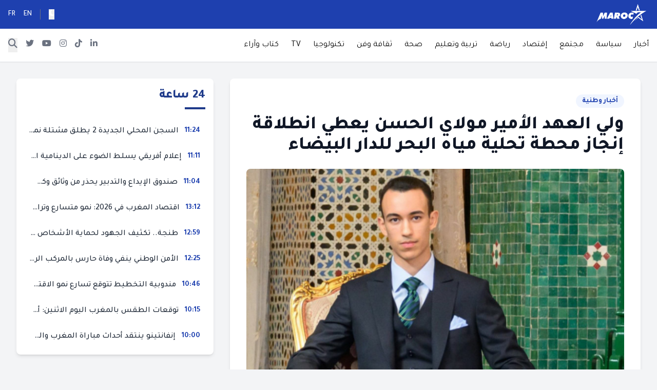

--- FILE ---
content_type: text/html; charset=UTF-8
request_url: https://www.maroc7.ma/2024/06/10/%D9%88%D9%84%D9%8A-%D8%A7%D9%84%D8%B9%D9%87%D8%AF-%D8%A7%D9%84%D8%A3%D9%85%D9%8A%D8%B1-%D9%85%D9%88%D9%84%D8%A7%D9%8A-%D8%A7%D9%84%D8%AD%D8%B3%D9%86-%D9%8A%D8%B9%D8%B7%D9%8A-%D8%A7%D9%86%D8%B7%D9%84/
body_size: 14281
content:
<!DOCTYPE html>
<html dir="rtl" lang="ar" dir="rtl">
<head>
    <meta charset="UTF-8">
    <meta name="viewport" content="width=device-width, initial-scale=1.0">
    <meta name='robots' content='index, follow, max-image-preview:large, max-snippet:-1, max-video-preview:-1' />

	<!-- This site is optimized with the Yoast SEO plugin v23.0 - https://yoast.com/wordpress/plugins/seo/ -->
	<title>ولي العهد الأمير مولاي الحسن يعطي انطلاقة إنجاز محطة تحلية مياه البحر للدار البيضاء - المغرب 7 Maroc</title>
	<link rel="canonical" href="https://www.maroc7.ma/2024/06/10/ولي-العهد-الأمير-مولاي-الحسن-يعطي-انطل/" />
	<meta property="og:locale" content="ar_AR" />
	<meta property="og:type" content="article" />
	<meta property="og:title" content="ولي العهد الأمير مولاي الحسن يعطي انطلاقة إنجاز محطة تحلية مياه البحر للدار البيضاء - المغرب 7 Maroc" />
	<meta property="og:description" content="أشرف ولي العهد الأمير مولاي الحسن، اليوم الإثنين 10 يونيو، بجماعة المهارزة الساحل (إقليم الجديدة)، على إعطاء انطلاقة أشغال إنجاز محطة تحلية مياه البحر للدار البيضاء، الأكبر من نوعها على مستوى القارة الإفريقية، عند الانتهاء من إنجازها، بقدرة إنتاج سنوية تبلغ 300 مليون متر مكعب، ستستفيد منها ساكنة يقدر تعدادها بـ 7,5 مليون شخص. ويندرج [&hellip;]" />
	<meta property="og:url" content="https://www.maroc7.ma/2024/06/10/ولي-العهد-الأمير-مولاي-الحسن-يعطي-انطل/" />
	<meta property="og:site_name" content="المغرب 7 Maroc" />
	<meta property="article:published_time" content="2024-06-10T15:10:12+00:00" />
	<meta property="og:image" content="https://www.maroc7.ma/wp-content/uploads/2024/06/InShot_20240508_123418088.jpg" />
	<meta property="og:image:width" content="1920" />
	<meta property="og:image:height" content="1280" />
	<meta property="og:image:type" content="image/jpeg" />
	<meta name="author" content="Maroc 7" />
	<meta name="twitter:card" content="summary_large_image" />
	<meta name="twitter:label1" content="كُتب بواسطة" />
	<meta name="twitter:data1" content="Maroc 7" />
	<meta name="twitter:label2" content="وقت القراءة المُقدّر" />
	<meta name="twitter:data2" content="3 دقائق" />
	<script type="application/ld+json" class="yoast-schema-graph">{"@context":"https://schema.org","@graph":[{"@type":"Article","@id":"https://www.maroc7.ma/2024/06/10/%d9%88%d9%84%d9%8a-%d8%a7%d9%84%d8%b9%d9%87%d8%af-%d8%a7%d9%84%d8%a3%d9%85%d9%8a%d8%b1-%d9%85%d9%88%d9%84%d8%a7%d9%8a-%d8%a7%d9%84%d8%ad%d8%b3%d9%86-%d9%8a%d8%b9%d8%b7%d9%8a-%d8%a7%d9%86%d8%b7%d9%84/#article","isPartOf":{"@id":"https://www.maroc7.ma/2024/06/10/%d9%88%d9%84%d9%8a-%d8%a7%d9%84%d8%b9%d9%87%d8%af-%d8%a7%d9%84%d8%a3%d9%85%d9%8a%d8%b1-%d9%85%d9%88%d9%84%d8%a7%d9%8a-%d8%a7%d9%84%d8%ad%d8%b3%d9%86-%d9%8a%d8%b9%d8%b7%d9%8a-%d8%a7%d9%86%d8%b7%d9%84/"},"author":{"name":"Maroc 7","@id":"https://www.maroc7.ma/#/schema/person/8a72f4aabb3313dbccce001e48099ded"},"headline":"ولي العهد الأمير مولاي الحسن يعطي انطلاقة إنجاز محطة تحلية مياه البحر للدار البيضاء","datePublished":"2024-06-10T15:10:12+00:00","dateModified":"2024-06-10T15:10:12+00:00","mainEntityOfPage":{"@id":"https://www.maroc7.ma/2024/06/10/%d9%88%d9%84%d9%8a-%d8%a7%d9%84%d8%b9%d9%87%d8%af-%d8%a7%d9%84%d8%a3%d9%85%d9%8a%d8%b1-%d9%85%d9%88%d9%84%d8%a7%d9%8a-%d8%a7%d9%84%d8%ad%d8%b3%d9%86-%d9%8a%d8%b9%d8%b7%d9%8a-%d8%a7%d9%86%d8%b7%d9%84/"},"wordCount":1,"commentCount":0,"publisher":{"@id":"https://www.maroc7.ma/#organization"},"image":{"@id":"https://www.maroc7.ma/2024/06/10/%d9%88%d9%84%d9%8a-%d8%a7%d9%84%d8%b9%d9%87%d8%af-%d8%a7%d9%84%d8%a3%d9%85%d9%8a%d8%b1-%d9%85%d9%88%d9%84%d8%a7%d9%8a-%d8%a7%d9%84%d8%ad%d8%b3%d9%86-%d9%8a%d8%b9%d8%b7%d9%8a-%d8%a7%d9%86%d8%b7%d9%84/#primaryimage"},"thumbnailUrl":"https://www.maroc7.ma/wp-content/uploads/2024/06/InShot_20240508_123418088.jpg","articleSection":["أخبار وطنية"],"inLanguage":"ar","potentialAction":[{"@type":"CommentAction","name":"Comment","target":["https://www.maroc7.ma/2024/06/10/%d9%88%d9%84%d9%8a-%d8%a7%d9%84%d8%b9%d9%87%d8%af-%d8%a7%d9%84%d8%a3%d9%85%d9%8a%d8%b1-%d9%85%d9%88%d9%84%d8%a7%d9%8a-%d8%a7%d9%84%d8%ad%d8%b3%d9%86-%d9%8a%d8%b9%d8%b7%d9%8a-%d8%a7%d9%86%d8%b7%d9%84/#respond"]}]},{"@type":"WebPage","@id":"https://www.maroc7.ma/2024/06/10/%d9%88%d9%84%d9%8a-%d8%a7%d9%84%d8%b9%d9%87%d8%af-%d8%a7%d9%84%d8%a3%d9%85%d9%8a%d8%b1-%d9%85%d9%88%d9%84%d8%a7%d9%8a-%d8%a7%d9%84%d8%ad%d8%b3%d9%86-%d9%8a%d8%b9%d8%b7%d9%8a-%d8%a7%d9%86%d8%b7%d9%84/","url":"https://www.maroc7.ma/2024/06/10/%d9%88%d9%84%d9%8a-%d8%a7%d9%84%d8%b9%d9%87%d8%af-%d8%a7%d9%84%d8%a3%d9%85%d9%8a%d8%b1-%d9%85%d9%88%d9%84%d8%a7%d9%8a-%d8%a7%d9%84%d8%ad%d8%b3%d9%86-%d9%8a%d8%b9%d8%b7%d9%8a-%d8%a7%d9%86%d8%b7%d9%84/","name":"ولي العهد الأمير مولاي الحسن يعطي انطلاقة إنجاز محطة تحلية مياه البحر للدار البيضاء - المغرب 7 Maroc","isPartOf":{"@id":"https://www.maroc7.ma/#website"},"primaryImageOfPage":{"@id":"https://www.maroc7.ma/2024/06/10/%d9%88%d9%84%d9%8a-%d8%a7%d9%84%d8%b9%d9%87%d8%af-%d8%a7%d9%84%d8%a3%d9%85%d9%8a%d8%b1-%d9%85%d9%88%d9%84%d8%a7%d9%8a-%d8%a7%d9%84%d8%ad%d8%b3%d9%86-%d9%8a%d8%b9%d8%b7%d9%8a-%d8%a7%d9%86%d8%b7%d9%84/#primaryimage"},"image":{"@id":"https://www.maroc7.ma/2024/06/10/%d9%88%d9%84%d9%8a-%d8%a7%d9%84%d8%b9%d9%87%d8%af-%d8%a7%d9%84%d8%a3%d9%85%d9%8a%d8%b1-%d9%85%d9%88%d9%84%d8%a7%d9%8a-%d8%a7%d9%84%d8%ad%d8%b3%d9%86-%d9%8a%d8%b9%d8%b7%d9%8a-%d8%a7%d9%86%d8%b7%d9%84/#primaryimage"},"thumbnailUrl":"https://www.maroc7.ma/wp-content/uploads/2024/06/InShot_20240508_123418088.jpg","datePublished":"2024-06-10T15:10:12+00:00","dateModified":"2024-06-10T15:10:12+00:00","breadcrumb":{"@id":"https://www.maroc7.ma/2024/06/10/%d9%88%d9%84%d9%8a-%d8%a7%d9%84%d8%b9%d9%87%d8%af-%d8%a7%d9%84%d8%a3%d9%85%d9%8a%d8%b1-%d9%85%d9%88%d9%84%d8%a7%d9%8a-%d8%a7%d9%84%d8%ad%d8%b3%d9%86-%d9%8a%d8%b9%d8%b7%d9%8a-%d8%a7%d9%86%d8%b7%d9%84/#breadcrumb"},"inLanguage":"ar","potentialAction":[{"@type":"ReadAction","target":["https://www.maroc7.ma/2024/06/10/%d9%88%d9%84%d9%8a-%d8%a7%d9%84%d8%b9%d9%87%d8%af-%d8%a7%d9%84%d8%a3%d9%85%d9%8a%d8%b1-%d9%85%d9%88%d9%84%d8%a7%d9%8a-%d8%a7%d9%84%d8%ad%d8%b3%d9%86-%d9%8a%d8%b9%d8%b7%d9%8a-%d8%a7%d9%86%d8%b7%d9%84/"]}]},{"@type":"ImageObject","inLanguage":"ar","@id":"https://www.maroc7.ma/2024/06/10/%d9%88%d9%84%d9%8a-%d8%a7%d9%84%d8%b9%d9%87%d8%af-%d8%a7%d9%84%d8%a3%d9%85%d9%8a%d8%b1-%d9%85%d9%88%d9%84%d8%a7%d9%8a-%d8%a7%d9%84%d8%ad%d8%b3%d9%86-%d9%8a%d8%b9%d8%b7%d9%8a-%d8%a7%d9%86%d8%b7%d9%84/#primaryimage","url":"https://www.maroc7.ma/wp-content/uploads/2024/06/InShot_20240508_123418088.jpg","contentUrl":"https://www.maroc7.ma/wp-content/uploads/2024/06/InShot_20240508_123418088.jpg","width":1920,"height":1280},{"@type":"BreadcrumbList","@id":"https://www.maroc7.ma/2024/06/10/%d9%88%d9%84%d9%8a-%d8%a7%d9%84%d8%b9%d9%87%d8%af-%d8%a7%d9%84%d8%a3%d9%85%d9%8a%d8%b1-%d9%85%d9%88%d9%84%d8%a7%d9%8a-%d8%a7%d9%84%d8%ad%d8%b3%d9%86-%d9%8a%d8%b9%d8%b7%d9%8a-%d8%a7%d9%86%d8%b7%d9%84/#breadcrumb","itemListElement":[{"@type":"ListItem","position":1,"name":"الرئيسية","item":"https://www.maroc7.ma/"},{"@type":"ListItem","position":2,"name":"ولي العهد الأمير مولاي الحسن يعطي انطلاقة إنجاز محطة تحلية مياه البحر للدار البيضاء"}]},{"@type":"WebSite","@id":"https://www.maroc7.ma/#website","url":"https://www.maroc7.ma/","name":"المغرب 7 Maroc","description":"جريدة إلكترونية مستقلة","publisher":{"@id":"https://www.maroc7.ma/#organization"},"potentialAction":[{"@type":"SearchAction","target":{"@type":"EntryPoint","urlTemplate":"https://www.maroc7.ma/?s={search_term_string}"},"query-input":"required name=search_term_string"}],"inLanguage":"ar"},{"@type":"Organization","@id":"https://www.maroc7.ma/#organization","name":"المغرب 7 Maroc","url":"https://www.maroc7.ma/","logo":{"@type":"ImageObject","inLanguage":"ar","@id":"https://www.maroc7.ma/#/schema/logo/image/","url":"https://www.maroc7.ma/wp-content/uploads/2024/07/cropped-blacklogo.png","contentUrl":"https://www.maroc7.ma/wp-content/uploads/2024/07/cropped-blacklogo.png","width":400,"height":149,"caption":"المغرب 7 Maroc"},"image":{"@id":"https://www.maroc7.ma/#/schema/logo/image/"}},{"@type":"Person","@id":"https://www.maroc7.ma/#/schema/person/8a72f4aabb3313dbccce001e48099ded","name":"Maroc 7","image":{"@type":"ImageObject","inLanguage":"ar","@id":"https://www.maroc7.ma/#/schema/person/image/","url":"https://secure.gravatar.com/avatar/5889f761d88fc366735c886bcfe78cf5221a60f35a6dd9b4d83f9ec2197f8983?s=96&d=mm&r=g","contentUrl":"https://secure.gravatar.com/avatar/5889f761d88fc366735c886bcfe78cf5221a60f35a6dd9b4d83f9ec2197f8983?s=96&d=mm&r=g","caption":"Maroc 7"},"url":"https://www.maroc7.ma/author/maroc7w/"}]}</script>
	<!-- / Yoast SEO plugin. -->


<link rel='dns-prefetch' href='//cdn.tailwindcss.com' />
<link rel='dns-prefetch' href='//stats.wp.com' />
<link rel='dns-prefetch' href='//fonts.googleapis.com' />
<link rel='dns-prefetch' href='//cdnjs.cloudflare.com' />
<link rel="alternate" type="application/rss+xml" title="المغرب 7 Maroc &laquo; ولي العهد الأمير مولاي الحسن يعطي انطلاقة إنجاز محطة تحلية مياه البحر للدار البيضاء خلاصة التعليقات" href="https://www.maroc7.ma/2024/06/10/%d9%88%d9%84%d9%8a-%d8%a7%d9%84%d8%b9%d9%87%d8%af-%d8%a7%d9%84%d8%a3%d9%85%d9%8a%d8%b1-%d9%85%d9%88%d9%84%d8%a7%d9%8a-%d8%a7%d9%84%d8%ad%d8%b3%d9%86-%d9%8a%d8%b9%d8%b7%d9%8a-%d8%a7%d9%86%d8%b7%d9%84/feed/" />
<link rel="alternate" title="oEmbed (JSON)" type="application/json+oembed" href="https://www.maroc7.ma/wp-json/oembed/1.0/embed?url=https%3A%2F%2Fwww.maroc7.ma%2F2024%2F06%2F10%2F%25d9%2588%25d9%2584%25d9%258a-%25d8%25a7%25d9%2584%25d8%25b9%25d9%2587%25d8%25af-%25d8%25a7%25d9%2584%25d8%25a3%25d9%2585%25d9%258a%25d8%25b1-%25d9%2585%25d9%2588%25d9%2584%25d8%25a7%25d9%258a-%25d8%25a7%25d9%2584%25d8%25ad%25d8%25b3%25d9%2586-%25d9%258a%25d8%25b9%25d8%25b7%25d9%258a-%25d8%25a7%25d9%2586%25d8%25b7%25d9%2584%2F" />
<link rel="alternate" title="oEmbed (XML)" type="text/xml+oembed" href="https://www.maroc7.ma/wp-json/oembed/1.0/embed?url=https%3A%2F%2Fwww.maroc7.ma%2F2024%2F06%2F10%2F%25d9%2588%25d9%2584%25d9%258a-%25d8%25a7%25d9%2584%25d8%25b9%25d9%2587%25d8%25af-%25d8%25a7%25d9%2584%25d8%25a3%25d9%2585%25d9%258a%25d8%25b1-%25d9%2585%25d9%2588%25d9%2584%25d8%25a7%25d9%258a-%25d8%25a7%25d9%2584%25d8%25ad%25d8%25b3%25d9%2586-%25d9%258a%25d8%25b9%25d8%25b7%25d9%258a-%25d8%25a7%25d9%2586%25d8%25b7%25d9%2584%2F&#038;format=xml" />
<style id='wp-img-auto-sizes-contain-inline-css' type='text/css'>
img:is([sizes=auto i],[sizes^="auto," i]){contain-intrinsic-size:3000px 1500px}
/*# sourceURL=wp-img-auto-sizes-contain-inline-css */
</style>
<style id='wp-emoji-styles-inline-css' type='text/css'>

	img.wp-smiley, img.emoji {
		display: inline !important;
		border: none !important;
		box-shadow: none !important;
		height: 1em !important;
		width: 1em !important;
		margin: 0 0.07em !important;
		vertical-align: -0.1em !important;
		background: none !important;
		padding: 0 !important;
	}
/*# sourceURL=wp-emoji-styles-inline-css */
</style>
<style id='wp-block-library-inline-css' type='text/css'>
:root{--wp-block-synced-color:#7a00df;--wp-block-synced-color--rgb:122,0,223;--wp-bound-block-color:var(--wp-block-synced-color);--wp-editor-canvas-background:#ddd;--wp-admin-theme-color:#007cba;--wp-admin-theme-color--rgb:0,124,186;--wp-admin-theme-color-darker-10:#006ba1;--wp-admin-theme-color-darker-10--rgb:0,107,160.5;--wp-admin-theme-color-darker-20:#005a87;--wp-admin-theme-color-darker-20--rgb:0,90,135;--wp-admin-border-width-focus:2px}@media (min-resolution:192dpi){:root{--wp-admin-border-width-focus:1.5px}}.wp-element-button{cursor:pointer}:root .has-very-light-gray-background-color{background-color:#eee}:root .has-very-dark-gray-background-color{background-color:#313131}:root .has-very-light-gray-color{color:#eee}:root .has-very-dark-gray-color{color:#313131}:root .has-vivid-green-cyan-to-vivid-cyan-blue-gradient-background{background:linear-gradient(135deg,#00d084,#0693e3)}:root .has-purple-crush-gradient-background{background:linear-gradient(135deg,#34e2e4,#4721fb 50%,#ab1dfe)}:root .has-hazy-dawn-gradient-background{background:linear-gradient(135deg,#faaca8,#dad0ec)}:root .has-subdued-olive-gradient-background{background:linear-gradient(135deg,#fafae1,#67a671)}:root .has-atomic-cream-gradient-background{background:linear-gradient(135deg,#fdd79a,#004a59)}:root .has-nightshade-gradient-background{background:linear-gradient(135deg,#330968,#31cdcf)}:root .has-midnight-gradient-background{background:linear-gradient(135deg,#020381,#2874fc)}:root{--wp--preset--font-size--normal:16px;--wp--preset--font-size--huge:42px}.has-regular-font-size{font-size:1em}.has-larger-font-size{font-size:2.625em}.has-normal-font-size{font-size:var(--wp--preset--font-size--normal)}.has-huge-font-size{font-size:var(--wp--preset--font-size--huge)}.has-text-align-center{text-align:center}.has-text-align-left{text-align:left}.has-text-align-right{text-align:right}.has-fit-text{white-space:nowrap!important}#end-resizable-editor-section{display:none}.aligncenter{clear:both}.items-justified-left{justify-content:flex-start}.items-justified-center{justify-content:center}.items-justified-right{justify-content:flex-end}.items-justified-space-between{justify-content:space-between}.screen-reader-text{border:0;clip-path:inset(50%);height:1px;margin:-1px;overflow:hidden;padding:0;position:absolute;width:1px;word-wrap:normal!important}.screen-reader-text:focus{background-color:#ddd;clip-path:none;color:#444;display:block;font-size:1em;height:auto;left:5px;line-height:normal;padding:15px 23px 14px;text-decoration:none;top:5px;width:auto;z-index:100000}html :where(.has-border-color){border-style:solid}html :where([style*=border-top-color]){border-top-style:solid}html :where([style*=border-right-color]){border-right-style:solid}html :where([style*=border-bottom-color]){border-bottom-style:solid}html :where([style*=border-left-color]){border-left-style:solid}html :where([style*=border-width]){border-style:solid}html :where([style*=border-top-width]){border-top-style:solid}html :where([style*=border-right-width]){border-right-style:solid}html :where([style*=border-bottom-width]){border-bottom-style:solid}html :where([style*=border-left-width]){border-left-style:solid}html :where(img[class*=wp-image-]){height:auto;max-width:100%}:where(figure){margin:0 0 1em}html :where(.is-position-sticky){--wp-admin--admin-bar--position-offset:var(--wp-admin--admin-bar--height,0px)}@media screen and (max-width:600px){html :where(.is-position-sticky){--wp-admin--admin-bar--position-offset:0px}}
.has-text-align-justify{text-align:justify;}

/*# sourceURL=wp-block-library-inline-css */
</style><style id='global-styles-inline-css' type='text/css'>
:root{--wp--preset--aspect-ratio--square: 1;--wp--preset--aspect-ratio--4-3: 4/3;--wp--preset--aspect-ratio--3-4: 3/4;--wp--preset--aspect-ratio--3-2: 3/2;--wp--preset--aspect-ratio--2-3: 2/3;--wp--preset--aspect-ratio--16-9: 16/9;--wp--preset--aspect-ratio--9-16: 9/16;--wp--preset--color--black: #000000;--wp--preset--color--cyan-bluish-gray: #abb8c3;--wp--preset--color--white: #ffffff;--wp--preset--color--pale-pink: #f78da7;--wp--preset--color--vivid-red: #cf2e2e;--wp--preset--color--luminous-vivid-orange: #ff6900;--wp--preset--color--luminous-vivid-amber: #fcb900;--wp--preset--color--light-green-cyan: #7bdcb5;--wp--preset--color--vivid-green-cyan: #00d084;--wp--preset--color--pale-cyan-blue: #8ed1fc;--wp--preset--color--vivid-cyan-blue: #0693e3;--wp--preset--color--vivid-purple: #9b51e0;--wp--preset--gradient--vivid-cyan-blue-to-vivid-purple: linear-gradient(135deg,rgb(6,147,227) 0%,rgb(155,81,224) 100%);--wp--preset--gradient--light-green-cyan-to-vivid-green-cyan: linear-gradient(135deg,rgb(122,220,180) 0%,rgb(0,208,130) 100%);--wp--preset--gradient--luminous-vivid-amber-to-luminous-vivid-orange: linear-gradient(135deg,rgb(252,185,0) 0%,rgb(255,105,0) 100%);--wp--preset--gradient--luminous-vivid-orange-to-vivid-red: linear-gradient(135deg,rgb(255,105,0) 0%,rgb(207,46,46) 100%);--wp--preset--gradient--very-light-gray-to-cyan-bluish-gray: linear-gradient(135deg,rgb(238,238,238) 0%,rgb(169,184,195) 100%);--wp--preset--gradient--cool-to-warm-spectrum: linear-gradient(135deg,rgb(74,234,220) 0%,rgb(151,120,209) 20%,rgb(207,42,186) 40%,rgb(238,44,130) 60%,rgb(251,105,98) 80%,rgb(254,248,76) 100%);--wp--preset--gradient--blush-light-purple: linear-gradient(135deg,rgb(255,206,236) 0%,rgb(152,150,240) 100%);--wp--preset--gradient--blush-bordeaux: linear-gradient(135deg,rgb(254,205,165) 0%,rgb(254,45,45) 50%,rgb(107,0,62) 100%);--wp--preset--gradient--luminous-dusk: linear-gradient(135deg,rgb(255,203,112) 0%,rgb(199,81,192) 50%,rgb(65,88,208) 100%);--wp--preset--gradient--pale-ocean: linear-gradient(135deg,rgb(255,245,203) 0%,rgb(182,227,212) 50%,rgb(51,167,181) 100%);--wp--preset--gradient--electric-grass: linear-gradient(135deg,rgb(202,248,128) 0%,rgb(113,206,126) 100%);--wp--preset--gradient--midnight: linear-gradient(135deg,rgb(2,3,129) 0%,rgb(40,116,252) 100%);--wp--preset--font-size--small: 13px;--wp--preset--font-size--medium: 20px;--wp--preset--font-size--large: 36px;--wp--preset--font-size--x-large: 42px;--wp--preset--spacing--20: 0.44rem;--wp--preset--spacing--30: 0.67rem;--wp--preset--spacing--40: 1rem;--wp--preset--spacing--50: 1.5rem;--wp--preset--spacing--60: 2.25rem;--wp--preset--spacing--70: 3.38rem;--wp--preset--spacing--80: 5.06rem;--wp--preset--shadow--natural: 6px 6px 9px rgba(0, 0, 0, 0.2);--wp--preset--shadow--deep: 12px 12px 50px rgba(0, 0, 0, 0.4);--wp--preset--shadow--sharp: 6px 6px 0px rgba(0, 0, 0, 0.2);--wp--preset--shadow--outlined: 6px 6px 0px -3px rgb(255, 255, 255), 6px 6px rgb(0, 0, 0);--wp--preset--shadow--crisp: 6px 6px 0px rgb(0, 0, 0);}:where(.is-layout-flex){gap: 0.5em;}:where(.is-layout-grid){gap: 0.5em;}body .is-layout-flex{display: flex;}.is-layout-flex{flex-wrap: wrap;align-items: center;}.is-layout-flex > :is(*, div){margin: 0;}body .is-layout-grid{display: grid;}.is-layout-grid > :is(*, div){margin: 0;}:where(.wp-block-columns.is-layout-flex){gap: 2em;}:where(.wp-block-columns.is-layout-grid){gap: 2em;}:where(.wp-block-post-template.is-layout-flex){gap: 1.25em;}:where(.wp-block-post-template.is-layout-grid){gap: 1.25em;}.has-black-color{color: var(--wp--preset--color--black) !important;}.has-cyan-bluish-gray-color{color: var(--wp--preset--color--cyan-bluish-gray) !important;}.has-white-color{color: var(--wp--preset--color--white) !important;}.has-pale-pink-color{color: var(--wp--preset--color--pale-pink) !important;}.has-vivid-red-color{color: var(--wp--preset--color--vivid-red) !important;}.has-luminous-vivid-orange-color{color: var(--wp--preset--color--luminous-vivid-orange) !important;}.has-luminous-vivid-amber-color{color: var(--wp--preset--color--luminous-vivid-amber) !important;}.has-light-green-cyan-color{color: var(--wp--preset--color--light-green-cyan) !important;}.has-vivid-green-cyan-color{color: var(--wp--preset--color--vivid-green-cyan) !important;}.has-pale-cyan-blue-color{color: var(--wp--preset--color--pale-cyan-blue) !important;}.has-vivid-cyan-blue-color{color: var(--wp--preset--color--vivid-cyan-blue) !important;}.has-vivid-purple-color{color: var(--wp--preset--color--vivid-purple) !important;}.has-black-background-color{background-color: var(--wp--preset--color--black) !important;}.has-cyan-bluish-gray-background-color{background-color: var(--wp--preset--color--cyan-bluish-gray) !important;}.has-white-background-color{background-color: var(--wp--preset--color--white) !important;}.has-pale-pink-background-color{background-color: var(--wp--preset--color--pale-pink) !important;}.has-vivid-red-background-color{background-color: var(--wp--preset--color--vivid-red) !important;}.has-luminous-vivid-orange-background-color{background-color: var(--wp--preset--color--luminous-vivid-orange) !important;}.has-luminous-vivid-amber-background-color{background-color: var(--wp--preset--color--luminous-vivid-amber) !important;}.has-light-green-cyan-background-color{background-color: var(--wp--preset--color--light-green-cyan) !important;}.has-vivid-green-cyan-background-color{background-color: var(--wp--preset--color--vivid-green-cyan) !important;}.has-pale-cyan-blue-background-color{background-color: var(--wp--preset--color--pale-cyan-blue) !important;}.has-vivid-cyan-blue-background-color{background-color: var(--wp--preset--color--vivid-cyan-blue) !important;}.has-vivid-purple-background-color{background-color: var(--wp--preset--color--vivid-purple) !important;}.has-black-border-color{border-color: var(--wp--preset--color--black) !important;}.has-cyan-bluish-gray-border-color{border-color: var(--wp--preset--color--cyan-bluish-gray) !important;}.has-white-border-color{border-color: var(--wp--preset--color--white) !important;}.has-pale-pink-border-color{border-color: var(--wp--preset--color--pale-pink) !important;}.has-vivid-red-border-color{border-color: var(--wp--preset--color--vivid-red) !important;}.has-luminous-vivid-orange-border-color{border-color: var(--wp--preset--color--luminous-vivid-orange) !important;}.has-luminous-vivid-amber-border-color{border-color: var(--wp--preset--color--luminous-vivid-amber) !important;}.has-light-green-cyan-border-color{border-color: var(--wp--preset--color--light-green-cyan) !important;}.has-vivid-green-cyan-border-color{border-color: var(--wp--preset--color--vivid-green-cyan) !important;}.has-pale-cyan-blue-border-color{border-color: var(--wp--preset--color--pale-cyan-blue) !important;}.has-vivid-cyan-blue-border-color{border-color: var(--wp--preset--color--vivid-cyan-blue) !important;}.has-vivid-purple-border-color{border-color: var(--wp--preset--color--vivid-purple) !important;}.has-vivid-cyan-blue-to-vivid-purple-gradient-background{background: var(--wp--preset--gradient--vivid-cyan-blue-to-vivid-purple) !important;}.has-light-green-cyan-to-vivid-green-cyan-gradient-background{background: var(--wp--preset--gradient--light-green-cyan-to-vivid-green-cyan) !important;}.has-luminous-vivid-amber-to-luminous-vivid-orange-gradient-background{background: var(--wp--preset--gradient--luminous-vivid-amber-to-luminous-vivid-orange) !important;}.has-luminous-vivid-orange-to-vivid-red-gradient-background{background: var(--wp--preset--gradient--luminous-vivid-orange-to-vivid-red) !important;}.has-very-light-gray-to-cyan-bluish-gray-gradient-background{background: var(--wp--preset--gradient--very-light-gray-to-cyan-bluish-gray) !important;}.has-cool-to-warm-spectrum-gradient-background{background: var(--wp--preset--gradient--cool-to-warm-spectrum) !important;}.has-blush-light-purple-gradient-background{background: var(--wp--preset--gradient--blush-light-purple) !important;}.has-blush-bordeaux-gradient-background{background: var(--wp--preset--gradient--blush-bordeaux) !important;}.has-luminous-dusk-gradient-background{background: var(--wp--preset--gradient--luminous-dusk) !important;}.has-pale-ocean-gradient-background{background: var(--wp--preset--gradient--pale-ocean) !important;}.has-electric-grass-gradient-background{background: var(--wp--preset--gradient--electric-grass) !important;}.has-midnight-gradient-background{background: var(--wp--preset--gradient--midnight) !important;}.has-small-font-size{font-size: var(--wp--preset--font-size--small) !important;}.has-medium-font-size{font-size: var(--wp--preset--font-size--medium) !important;}.has-large-font-size{font-size: var(--wp--preset--font-size--large) !important;}.has-x-large-font-size{font-size: var(--wp--preset--font-size--x-large) !important;}
/*# sourceURL=global-styles-inline-css */
</style>

<style id='classic-theme-styles-inline-css' type='text/css'>
/*! This file is auto-generated */
.wp-block-button__link{color:#fff;background-color:#32373c;border-radius:9999px;box-shadow:none;text-decoration:none;padding:calc(.667em + 2px) calc(1.333em + 2px);font-size:1.125em}.wp-block-file__button{background:#32373c;color:#fff;text-decoration:none}
/*# sourceURL=/wp-includes/css/classic-themes.min.css */
</style>
<link rel='stylesheet' id='google-fonts-css' href='https://fonts.googleapis.com/css2?family=Tajawal:wght@400;500;700;800&#038;display=swap' type='text/css' media='all' />
<link rel='stylesheet' id='font-awesome-css' href='https://cdnjs.cloudflare.com/ajax/libs/font-awesome/6.5.1/css/all.min.css?ver=6.5.1' type='text/css' media='all' />
<link rel='stylesheet' id='aldiwan-style-css' href='https://www.maroc7.ma/wp-content/themes/al-diwan-news/style.css?ver=7.1' type='text/css' media='all' />
<script type="text/javascript" src="https://cdn.tailwindcss.com?ver=3.4.1" id="tailwindcss-js"></script>
<link rel="https://api.w.org/" href="https://www.maroc7.ma/wp-json/" /><link rel="alternate" title="JSON" type="application/json" href="https://www.maroc7.ma/wp-json/wp/v2/posts/53235" /><link rel="EditURI" type="application/rsd+xml" title="RSD" href="https://www.maroc7.ma/xmlrpc.php?rsd" />
<meta name="generator" content="WordPress 6.9" />
<link rel='shortlink' href='https://www.maroc7.ma/?p=53235' />
	<style>img#wpstats{display:none}</style>
		    <style type="text/css">
        :root {
            --primary-blue: #1e3a8a;
            --header-bg-color: #1e3a8a;
            --site-bg-color: #ffffff;
            --timeline-accent-color: #1e3a8a;
            --grid-video-bg: #8224e3;
            --slider-title-fs: 1.3rem;
            --sidebar-title-fs: 1rem;
        }
    </style>
    <link rel="icon" href="https://www.maroc7.ma/wp-content/uploads/2024/07/cropped-maroc-7-scaled-1-32x32.jpg" sizes="32x32" />
<link rel="icon" href="https://www.maroc7.ma/wp-content/uploads/2024/07/cropped-maroc-7-scaled-1-192x192.jpg" sizes="192x192" />
<link rel="apple-touch-icon" href="https://www.maroc7.ma/wp-content/uploads/2024/07/cropped-maroc-7-scaled-1-180x180.jpg" />
<meta name="msapplication-TileImage" content="https://www.maroc7.ma/wp-content/uploads/2024/07/cropped-maroc-7-scaled-1-270x270.jpg" />
</head>
<body class="rtl wp-singular post-template-default single single-post postid-53235 single-format-standard wp-custom-logo wp-theme-al-diwan-news bg-gray-100">

<header class="shadow-sm">
    <!-- Top Blue Bar -->
    <div class="bg-blue-800 top-header-bar">
        <div class="container mx-auto px-4 flex justify-between items-center h-14 text-white">
            <!-- RIGHT SIDE: Logo (First in DOM) -->
            <div class="h-full flex items-center">
                 <a href="https://www.maroc7.ma/" class="custom-logo-link" rel="home"><img width="400" height="149" src="https://www.maroc7.ma/wp-content/uploads/2024/07/cropped-blacklogo.png" class="custom-logo" alt="المغرب 7 Maroc" decoding="async" fetchpriority="high" srcset="https://www.maroc7.ma/wp-content/uploads/2024/07/cropped-blacklogo.png 400w, https://www.maroc7.ma/wp-content/uploads/2024/07/cropped-blacklogo-300x112.png 300w" sizes="(max-width: 400px) 100vw, 400px" /></a>            </div>
            <!-- LEFT SIDE: Mode & Language (Last in DOM) -->
            <div class="flex items-center space-x-4 space-x-reverse text-sm font-medium">
                <button aria-label="Toggle dark mode" class="hover:text-gray-300 transition-colors"><i class="fas fa-moon"></i></button>
                <a href="#" class="hover:text-gray-300 transition-colors border-r border-gray-500 pr-4">EN</a>
                <a href="#" class="hover:text-gray-300 transition-colors">FR</a>
            </div>
        </div>
    </div>

    <!-- Bottom White Nav Bar -->
    <div class="bg-white border-b main-navigation-bar">
        <div class="container mx-auto px-4 flex justify-between items-center h-16">
            <!-- RIGHT SIDE: Menu & Hamburger (First in DOM) -->
            <div class="flex-grow flex justify-start items-center">
                 <button id="mobile-menu-toggle" class="lg:hidden text-2xl text-gray-800 ml-4 hamburger-menu"><i class="fas fa-bars"></i></button>
                 <nav class="hidden lg:block"><ul id="menu-menu-001" class="flex items-center space-x-6 space-x-reverse text-md main-nav-menu"><li id="menu-item-50391" class="menu-item menu-item-type-taxonomy menu-item-object-category menu-item-50391"><a href="https://www.maroc7.ma/category/news/">أخبار</a></li>
<li id="menu-item-50401" class="menu-item menu-item-type-taxonomy menu-item-object-category menu-item-50401"><a href="https://www.maroc7.ma/category/%d8%b3%d9%8a%d8%a7%d8%b3%d8%a9/">سياسة</a></li>
<li id="menu-item-50403" class="menu-item menu-item-type-taxonomy menu-item-object-category menu-item-50403"><a href="https://www.maroc7.ma/category/%d9%85%d8%ac%d8%aa%d9%85%d8%b9/">مجتمع</a></li>
<li id="menu-item-50395" class="menu-item menu-item-type-taxonomy menu-item-object-category menu-item-50395"><a href="https://www.maroc7.ma/category/%d8%a5%d9%82%d8%aa%d8%b5%d8%a7%d8%af/">إقتصاد</a></li>
<li id="menu-item-50400" class="menu-item menu-item-type-taxonomy menu-item-object-category menu-item-50400"><a href="https://www.maroc7.ma/category/%d8%a7%d9%84%d8%b1%d9%8a%d8%a7%d8%b6%d8%a9/">رياضة</a></li>
<li id="menu-item-50396" class="menu-item menu-item-type-taxonomy menu-item-object-category menu-item-50396"><a href="https://www.maroc7.ma/category/%d8%aa%d8%b1%d8%a8%d9%8a%d8%a9-%d9%88%d8%aa%d8%b9%d9%84%d9%8a%d9%85/">تربية وتعليم</a></li>
<li id="menu-item-50402" class="menu-item menu-item-type-taxonomy menu-item-object-category menu-item-50402"><a href="https://www.maroc7.ma/category/%d8%b5%d8%ad%d8%a9/">صحة</a></li>
<li id="menu-item-50398" class="menu-item menu-item-type-taxonomy menu-item-object-category menu-item-50398"><a href="https://www.maroc7.ma/category/%d8%ab%d9%82%d8%a7%d9%81%d8%a9-%d9%88%d9%81%d9%86/">ثقافة وفن</a></li>
<li id="menu-item-50397" class="menu-item menu-item-type-taxonomy menu-item-object-category menu-item-50397"><a href="https://www.maroc7.ma/category/%d8%aa%d9%83%d9%86%d9%88%d9%84%d9%88%d8%ac%d9%8a%d8%a7/">تكنولوجيا</a></li>
<li id="menu-item-50390" class="menu-item menu-item-type-taxonomy menu-item-object-category menu-item-50390"><a href="https://www.maroc7.ma/category/maroc7-tv/">TV</a></li>
<li id="menu-item-50399" class="menu-item menu-item-type-taxonomy menu-item-object-category menu-item-50399"><a href="https://www.maroc7.ma/category/%d8%b1%d8%a3%d9%8a/">كتاب وآراء</a></li>
</ul></nav>            </div>
            <!-- LEFT SIDE: Social & Search (Last in DOM) -->
            <div class="flex items-center space-x-4 space-x-reverse text-gray-500 header-social-icons">
                 <a href="#" class="hover:text-blue-800 transition-colors"><i class="fab fa-linkedin-in"></i></a>
                 <a href="#" class="hover:text-blue-800 transition-colors"><i class="fab fa-tiktok"></i></a>
                 <a href="#" class="hover:text-blue-800 transition-colors"><i class="fab fa-instagram"></i></a>
                 <a href="#" class="hover:text-blue-800 transition-colors"><i class="fab fa-youtube"></i></a>
                 <a href="#" class="hover:text-blue-800 transition-colors"><i class="fab fa-twitter"></i></a>
                 <button class="hover:text-blue-800 transition-colors text-lg"><i class="fas fa-search"></i></button>
            </div>
        </div>
    </div>
</header>

<!-- Mobile Menu Panel -->
<div id="mobile-menu-panel" class="mobile-menu-panel">
    <div class="p-4 flex justify-between items-center border-b">
        <span class="font-bold text-lg">القائمة</span>
        <button id="mobile-menu-close" class="text-2xl">&times;</button>
    </div>
    <nav class="p-4">
        <ul id="menu-menu-2" class="space-y-4 mobile-nav-menu"><li class="menu-item menu-item-type-taxonomy menu-item-object-category menu-item-50391"><a href="https://www.maroc7.ma/category/news/">أخبار</a></li>
<li class="menu-item menu-item-type-taxonomy menu-item-object-category menu-item-50401"><a href="https://www.maroc7.ma/category/%d8%b3%d9%8a%d8%a7%d8%b3%d8%a9/">سياسة</a></li>
<li class="menu-item menu-item-type-taxonomy menu-item-object-category menu-item-50403"><a href="https://www.maroc7.ma/category/%d9%85%d8%ac%d8%aa%d9%85%d8%b9/">مجتمع</a></li>
<li class="menu-item menu-item-type-taxonomy menu-item-object-category menu-item-50395"><a href="https://www.maroc7.ma/category/%d8%a5%d9%82%d8%aa%d8%b5%d8%a7%d8%af/">إقتصاد</a></li>
<li class="menu-item menu-item-type-taxonomy menu-item-object-category menu-item-50400"><a href="https://www.maroc7.ma/category/%d8%a7%d9%84%d8%b1%d9%8a%d8%a7%d8%b6%d8%a9/">رياضة</a></li>
<li class="menu-item menu-item-type-taxonomy menu-item-object-category menu-item-50396"><a href="https://www.maroc7.ma/category/%d8%aa%d8%b1%d8%a8%d9%8a%d8%a9-%d9%88%d8%aa%d8%b9%d9%84%d9%8a%d9%85/">تربية وتعليم</a></li>
<li class="menu-item menu-item-type-taxonomy menu-item-object-category menu-item-50402"><a href="https://www.maroc7.ma/category/%d8%b5%d8%ad%d8%a9/">صحة</a></li>
<li class="menu-item menu-item-type-taxonomy menu-item-object-category menu-item-50398"><a href="https://www.maroc7.ma/category/%d8%ab%d9%82%d8%a7%d9%81%d8%a9-%d9%88%d9%81%d9%86/">ثقافة وفن</a></li>
<li class="menu-item menu-item-type-taxonomy menu-item-object-category menu-item-50397"><a href="https://www.maroc7.ma/category/%d8%aa%d9%83%d9%86%d9%88%d9%84%d9%88%d8%ac%d9%8a%d8%a7/">تكنولوجيا</a></li>
<li class="menu-item menu-item-type-taxonomy menu-item-object-category menu-item-50390"><a href="https://www.maroc7.ma/category/maroc7-tv/">TV</a></li>
<li class="menu-item menu-item-type-taxonomy menu-item-object-category menu-item-50399"><a href="https://www.maroc7.ma/category/%d8%b1%d8%a3%d9%8a/">كتاب وآراء</a></li>
</ul>    </nav>
</div>
<div id="mobile-menu-overlay" class="mobile-menu-overlay"></div>

<div class="container mx-auto px-4">

<div class="container mx-auto px-4 mt-8">
    <div class="grid grid-cols-1 lg:grid-cols-3 gap-8">
        
        <!-- Main Content Column -->
        <main class="col-span-1 lg:col-span-2">
                        <div class="bg-white p-6 md:p-8 rounded-lg shadow-md">
                
                <!-- Breadcrumb/Category -->
                <div class="post-meta-category mb-4">
                    <a href="https://www.maroc7.ma/category/national/" class="font-bold text-blue-800 hover:underline">أخبار وطنية</a>                </div>

                <!-- Post Title -->
                <header class="entry-header mb-6">
                    <h1 class="text-3xl md:text-4xl font-extrabold leading-tight text-gray-900">ولي العهد الأمير مولاي الحسن يعطي انطلاقة إنجاز محطة تحلية مياه البحر للدار البيضاء</h1>                </header>

                <!-- Featured Image -->
                                    <div class="post-thumbnail mb-6">
                        <img width="1920" height="1280" src="https://www.maroc7.ma/wp-content/uploads/2024/06/InShot_20240508_123418088.jpg" class="w-full h-auto object-cover rounded-lg wp-post-image" alt="" decoding="async" srcset="https://www.maroc7.ma/wp-content/uploads/2024/06/InShot_20240508_123418088.jpg 1920w, https://www.maroc7.ma/wp-content/uploads/2024/06/InShot_20240508_123418088-300x200.jpg 300w, https://www.maroc7.ma/wp-content/uploads/2024/06/InShot_20240508_123418088-1024x683.jpg 1024w, https://www.maroc7.ma/wp-content/uploads/2024/06/InShot_20240508_123418088-768x512.jpg 768w, https://www.maroc7.ma/wp-content/uploads/2024/06/InShot_20240508_123418088-1536x1024.jpg 1536w" sizes="(max-width: 1920px) 100vw, 1920px" />                    </div>
                
                <!-- Author & Date Section -->
                 <div class="flex items-center justify-between border-b pb-4 mb-6">
                    <div class="flex items-center">
                        <img alt='Author Avatar' src='https://secure.gravatar.com/avatar/5889f761d88fc366735c886bcfe78cf5221a60f35a6dd9b4d83f9ec2197f8983?s=50&#038;d=mm&#038;r=g' srcset='https://secure.gravatar.com/avatar/5889f761d88fc366735c886bcfe78cf5221a60f35a6dd9b4d83f9ec2197f8983?s=100&#038;d=mm&#038;r=g 2x' class='avatar avatar-50 photo rounded-full' height='50' width='50' decoding='async'/>                        <div class="mr-4">
                            <p class="font-bold text-gray-800">Maroc 7</p>
                            <p class="text-sm text-gray-500">الإثنين 10 يونيو 2024 - 15:10</p>
                        </div>
                    </div>
                </div>

                <!-- Floating Social Share & Content -->
                <div class="relative">
                    <!-- Floating Social Share Bar -->
                    <div class="floating-social-share">
                        <a href="https://www.facebook.com/sharer/sharer.php?u=https://www.maroc7.ma/2024/06/10/%d9%88%d9%84%d9%8a-%d8%a7%d9%84%d8%b9%d9%87%d8%af-%d8%a7%d9%84%d8%a3%d9%85%d9%8a%d8%b1-%d9%85%d9%88%d9%84%d8%a7%d9%8a-%d8%a7%d9%84%d8%ad%d8%b3%d9%86-%d9%8a%d8%b9%d8%b7%d9%8a-%d8%a7%d9%86%d8%b7%d9%84/" target="_blank"><i class="fab fa-facebook-f"></i></a>
                        <a href="https://twitter.com/intent/tweet?url=https://www.maroc7.ma/2024/06/10/%d9%88%d9%84%d9%8a-%d8%a7%d9%84%d8%b9%d9%87%d8%af-%d8%a7%d9%84%d8%a3%d9%85%d9%8a%d8%b1-%d9%85%d9%88%d9%84%d8%a7%d9%8a-%d8%a7%d9%84%d8%ad%d8%b3%d9%86-%d9%8a%d8%b9%d8%b7%d9%8a-%d8%a7%d9%86%d8%b7%d9%84/&text=ولي العهد الأمير مولاي الحسن يعطي انطلاقة إنجاز محطة تحلية مياه البحر للدار البيضاء" target="_blank"><i class="fab fa-twitter"></i></a>
                        <a href="https://www.linkedin.com/shareArticle?mini=true&url=https://www.maroc7.ma/2024/06/10/%d9%88%d9%84%d9%8a-%d8%a7%d9%84%d8%b9%d9%87%d8%af-%d8%a7%d9%84%d8%a3%d9%85%d9%8a%d8%b1-%d9%85%d9%88%d9%84%d8%a7%d9%8a-%d8%a7%d9%84%d8%ad%d8%b3%d9%86-%d9%8a%d8%b9%d8%b7%d9%8a-%d8%a7%d9%86%d8%b7%d9%84/" target="_blank"><i class="fab fa-linkedin-in"></i></a>
                        <a href="https://api.whatsapp.com/send?text=ولي العهد الأمير مولاي الحسن يعطي انطلاقة إنجاز محطة تحلية مياه البحر للدار البيضاء https://www.maroc7.ma/2024/06/10/%d9%88%d9%84%d9%8a-%d8%a7%d9%84%d8%b9%d9%87%d8%af-%d8%a7%d9%84%d8%a3%d9%85%d9%8a%d8%b1-%d9%85%d9%88%d9%84%d8%a7%d9%8a-%d8%a7%d9%84%d8%ad%d8%b3%d9%86-%d9%8a%d8%b9%d8%b7%d9%8a-%d8%a7%d9%86%d8%b7%d9%84/" target="_blank"><i class="fab fa-whatsapp"></i></a>
                        <a href="mailto:?subject=ولي العهد الأمير مولاي الحسن يعطي انطلاقة إنجاز محطة تحلية مياه البحر للدار البيضاء&body=https://www.maroc7.ma/2024/06/10/%d9%88%d9%84%d9%8a-%d8%a7%d9%84%d8%b9%d9%87%d8%af-%d8%a7%d9%84%d8%a3%d9%85%d9%8a%d8%b1-%d9%85%d9%88%d9%84%d8%a7%d9%8a-%d8%a7%d9%84%d8%ad%d8%b3%d9%86-%d9%8a%d8%b9%d8%b7%d9%8a-%d8%a7%d9%86%d8%b7%d9%84/"><i class="fas fa-envelope"></i></a>
                    </div>

                    <!-- Post Content -->
                    <div class="entry-content prose prose-lg max-w-none">
                        <p><strong>أشرف ولي العهد الأمير مولاي الحسن، اليوم الإثنين 10 يونيو، بجماعة المهارزة الساحل (إقليم الجديدة)، على إعطاء انطلاقة أشغال إنجاز محطة تحلية مياه البحر للدار البيضاء، الأكبر من نوعها على مستوى القارة الإفريقية، عند الانتهاء من إنجازها، بقدرة إنتاج سنوية تبلغ 300 مليون متر مكعب، ستستفيد منها ساكنة يقدر تعدادها بـ 7,5 مليون شخص.</strong></p>
<p>ويندرج هذا المشروع في إطار العناية السامية التي يوليها جلالة الملك محمد السادس، للقضية الاستراتيجية للماء، لاسيما في السياق الحالي الذي يتسم بندرة ملحوظة في التساقطات وضغط كبير على الموارد المائية التقليدية في مختلف جهات المملكة.</p>
<p>حيث يشكل هذا المشروع جزءا مندمجا في محور &#8220;تطوير العرض المائي&#8221; في إطار البرنامج الوطني للتزويد بالماء الشروب ومياه السقي 2020-2027، الذي أطلقه جلالة الملك سنة 2020 والذي يرتقب أن تبلغ كلفته الإجمالية 143 مليار درهم.</p>
<p>وستنجز المحطة الجديدة، التي ستمكن من تلبية الطلب المتزايد على الماء بالدار البيضاء الكبرى ومدن سطات وبرشيد والبير الجديد والمناطق المجاورة، من خلال شطرين، على قطعة أرضية تبلغ مساحتها 50 هكتارا، وستكلف استثمارا إجماليا يبلغ 6,5 مليار درهم تمت تعبئته في إطار شراكة بين القطاعين العام والخاص.</p>
<p>وخلال الشطر الأول، الذي يرتقب أن يشرع في استغلاله في نهاية سنة 2026، ستبلغ القدرة الإنتاجية 548 ألف متر مكعب من المياه المعالجة يوميا (200 مليون متر مكعب سنويا)، لترتفع هذه القدرة الإنتاجية في الشطر الثاني الذي سيشرع في استغلاله في منتصف سنة 2028، إلى 822 ألف متر مكعب يوميا، أي 100 مليون متر مكعب إضافية سنويا، منها 50 مليون متر مكعب للاستعمال في قطاع الفلاحة.</p>
<p>هذا، ويهم هذا المشروع الهام إنجاز وحدة لتحلية مياه البحر بتكنولوجيا التناضح العكسي، وإرساء منظومة نقل مياه الشرب انطلاقا من هذه المحطة، بتكلفة 3 ملايير درهم ممولة من القطاع العام، وتتكون من 3 محطات للضخ و3 خزانات وشبكة توزيع يناهز طولها 130 كيلومترا من قنوات الجر.</p>
<p>وستضم محطة تحلية مياه البحر للدار البيضاء، وهي من الجيل الجديد، قناتين لجلب مياه البحر على طول 1850 مترا، وقناة لتصريف المياه على طول 2500 متر، ومنشآت التناضح العكسي ومضخات الضغط العالي، ومنشأة معالجة الأوحال، ومحطة التحكم والتدبير، ومحطات ضخ مياه البحر، وخزان المياه المحلاة.</p>
<p>كما سيتم تزويد المحطة الجديدة، التي تقدر تكلفة إنتاج الماء الشروب بها ب4,48 درهم/متر مكعب، بـ100 بالمائة من الطاقات المتجددة، فيما سيتم تسييرها أوتوماتيكيا بالكامل.</p>
                    </div>
                </div>
            </div>

            
<div id="comments" class="comments-area bg-white p-6 md:p-8 rounded-lg shadow-md mt-8">

    	<div id="respond" class="comment-respond">
		<h2 id="reply-title" class="comment-reply-title">أضف تعليقك <small><a rel="nofollow" id="cancel-comment-reply-link" href="/2024/06/10/%D9%88%D9%84%D9%8A-%D8%A7%D9%84%D8%B9%D9%87%D8%AF-%D8%A7%D9%84%D8%A3%D9%85%D9%8A%D8%B1-%D9%85%D9%88%D9%84%D8%A7%D9%8A-%D8%A7%D9%84%D8%AD%D8%B3%D9%86-%D9%8A%D8%B9%D8%B7%D9%8A-%D8%A7%D9%86%D8%B7%D9%84/#respond" style="display:none;">إلغاء الرد</a></small></h2><form action="https://www.maroc7.ma/wp-comments-post.php" method="post" id="commentform" class="comment-form"><p class="comment-form-comment"><textarea id="comment" name="comment" cols="45" rows="8" maxlength="1000" required="required" placeholder="التعليق *"></textarea></p><div class="comment-char-counter">الأحرف المتبقية - 1000/1000</div><p class="comment-publishing-rules">من شروط النشر : عدم الإساءة للكاتب أو للأشخاص أو للمقدسات أو مهاجمة الأديان أو الذات الإلهية ، والابتعاد عن التحريض العنصري والشتائم .</p><p class="comment-form-author"><input id="author" name="author" type="text" value="" size="30" maxlength="245" required="required" placeholder="الاسم" /></p>
<p class="comment-form-email"><input id="email" name="email" type="email" value="" size="30" maxlength="100" required="required" placeholder="البريد الإلكتروني" /></p>
<p class="comment-form-cookies-consent"><input id="wp-comment-cookies-consent" name="wp-comment-cookies-consent" type="checkbox" value="yes" /> <label for="wp-comment-cookies-consent">احفظ اسمي، بريدي الإلكتروني، والموقع الإلكتروني في هذا المتصفح لاستخدامها المرة المقبلة في تعليقي.</label></p>
<p class="form-submit"><input name="submit" type="submit" id="submit" class="submit-comment-button" value="إرسال التعليق" /> <input type='hidden' name='comment_post_ID' value='53235' id='comment_post_ID' />
<input type='hidden' name='comment_parent' id='comment_parent' value='0' />
</p><p style="display: none !important;" class="akismet-fields-container" data-prefix="ak_"><label>&#916;<textarea name="ak_hp_textarea" cols="45" rows="8" maxlength="100"></textarea></label><input type="hidden" id="ak_js_1" name="ak_js" value="191"/><script>document.getElementById( "ak_js_1" ).setAttribute( "value", ( new Date() ).getTime() );</script></p></form>	</div><!-- #respond -->
	
</div><!-- #comments -->

                    </main>

        <!-- Sidebar Column -->
        <aside class="col-span-1">
            
<div class="space-y-8 sticky top-24">

    <!-- 24 Hour Timeline Section -->
    <div class="bg-white p-4 rounded-lg shadow-md">
                <div class="timeline-header">
            <h2 class="timeline-main-title">24 ساعة</h2>
        </div>
        <div class="space-y-3">
                                                <article class="timeline-post">
                        <a href="https://www.maroc7.ma/2026/01/21/%d8%a7%d9%84%d8%b3%d8%ac%d9%86-%d8%a7%d9%84%d9%85%d8%ad%d9%84%d9%8a-%d8%a7%d9%84%d8%ac%d8%af%d9%8a%d8%af%d8%a9-2-%d9%8a%d8%b7%d9%84%d9%82-%d9%85%d8%b4%d8%aa%d9%84%d8%a9-%d9%86%d9%85%d9%88%d8%b0%d8%ac/" class="flex items-start text-right p-2 rounded-md transition-colors duration-200 hover:bg-gray-100">
                            <span class="timeline-time text-blue-800 font-bold ml-3">11:24</span>
                            <h3 class="flex-1 font-medium text-gray-800 hover:text-blue-800 leading-snug">السجن المحلي الجديدة 2 يطلق مشتلة نموذجية لتأهيل النزلاء ودعم إعادة الإدماج</h3>
                        </a>
                    </article>
                                    <article class="timeline-post">
                        <a href="https://www.maroc7.ma/2026/01/21/%d8%a5%d8%b9%d9%84%d8%a7%d9%85-%d8%a3%d9%81%d8%b1%d9%8a%d9%82%d9%8a-%d9%8a%d8%b3%d9%84%d9%91%d8%b7-%d8%a7%d9%84%d8%b6%d9%88%d8%a1-%d8%b9%d9%84%d9%89-%d8%a7%d9%84%d8%af%d9%8a%d9%86%d8%a7%d9%85%d9%8a/" class="flex items-start text-right p-2 rounded-md transition-colors duration-200 hover:bg-gray-100">
                            <span class="timeline-time text-blue-800 font-bold ml-3">11:11</span>
                            <h3 class="flex-1 font-medium text-gray-800 hover:text-blue-800 leading-snug">إعلام أفريقي يسلط الضوء على الدينامية التنموية بجهة الداخلة وادي الذهب على هامش “كان 2025”</h3>
                        </a>
                    </article>
                                    <article class="timeline-post">
                        <a href="https://www.maroc7.ma/2026/01/21/%d8%b5%d9%86%d8%af%d9%88%d9%82-%d8%a7%d9%84%d8%a5%d9%8a%d8%af%d8%a7%d8%b9-%d9%88%d8%a7%d9%84%d8%aa%d8%af%d8%a8%d9%8a%d8%b1-%d9%8a%d8%ad%d8%b0%d8%b1-%d9%85%d9%86-%d9%88%d8%ab%d8%a7%d8%a6%d9%82-%d9%88/" class="flex items-start text-right p-2 rounded-md transition-colors duration-200 hover:bg-gray-100">
                            <span class="timeline-time text-blue-800 font-bold ml-3">11:04</span>
                            <h3 class="flex-1 font-medium text-gray-800 hover:text-blue-800 leading-snug">صندوق الإيداع والتدبير يحذر من وثائق وكشوفات حسابات مزيفة لأغراض احتيالية</h3>
                        </a>
                    </article>
                                    <article class="timeline-post">
                        <a href="https://www.maroc7.ma/2026/01/20/%d8%a7%d9%82%d8%aa%d8%b5%d8%a7%d8%af-%d8%a7%d9%84%d9%85%d8%ba%d8%b1%d8%a8-%d9%81%d9%8a-2026-%d9%86%d9%85%d9%88-%d9%85%d8%aa%d8%b3%d8%a7%d8%b1%d8%b9-%d9%88%d8%aa%d8%b1%d8%a7%d8%ac%d8%b9-%d8%a7%d9%84/" class="flex items-start text-right p-2 rounded-md transition-colors duration-200 hover:bg-gray-100">
                            <span class="timeline-time text-blue-800 font-bold ml-3">13:12</span>
                            <h3 class="flex-1 font-medium text-gray-800 hover:text-blue-800 leading-snug">اقتصاد المغرب في 2026: نمو متسارع وتراجع التضخم وفق توقعات المندوبية السامية للتخطيط</h3>
                        </a>
                    </article>
                                    <article class="timeline-post">
                        <a href="https://www.maroc7.ma/2026/01/20/%d8%b7%d9%86%d8%ac%d8%a9-%d8%aa%d9%83%d8%ab%d9%8a%d9%81-%d8%a7%d9%84%d8%ac%d9%87%d9%88%d8%af-%d9%84%d8%ad%d9%85%d8%a7%d9%8a%d8%a9-%d8%a7%d9%84%d8%a3%d8%b4%d8%ae%d8%a7%d8%b5-%d8%a8%d8%af%d9%88%d9%86/" class="flex items-start text-right p-2 rounded-md transition-colors duration-200 hover:bg-gray-100">
                            <span class="timeline-time text-blue-800 font-bold ml-3">12:59</span>
                            <h3 class="flex-1 font-medium text-gray-800 hover:text-blue-800 leading-snug">طنجة.. تكثيف الجهود لحماية الأشخاص بدون مأوى خلال الحملة الشتوية</h3>
                        </a>
                    </article>
                                    <article class="timeline-post">
                        <a href="https://www.maroc7.ma/2026/01/20/%d8%a7%d9%84%d8%a3%d9%85%d9%86-%d8%a7%d9%84%d9%88%d8%b7%d9%86%d9%8a-%d9%8a%d9%86%d9%81%d9%8a-%d9%88%d9%81%d8%a7%d8%a9-%d8%ad%d8%a7%d8%b1%d8%b3-%d8%a8%d8%a7%d9%84%d9%85%d8%b1%d9%83%d8%a8-%d8%a7%d9%84/" class="flex items-start text-right p-2 rounded-md transition-colors duration-200 hover:bg-gray-100">
                            <span class="timeline-time text-blue-800 font-bold ml-3">12:25</span>
                            <h3 class="flex-1 font-medium text-gray-800 hover:text-blue-800 leading-snug">الأمن الوطني ينفي وفاة حارس بالمركب الرياضي الأمير مولاي عبد الله</h3>
                        </a>
                    </article>
                                    <article class="timeline-post">
                        <a href="https://www.maroc7.ma/2026/01/20/%d9%85%d9%86%d8%af%d9%88%d8%a8%d9%8a%d8%a9-%d8%a7%d9%84%d8%aa%d8%ae%d8%b7%d9%8a%d8%b7-%d8%aa%d8%aa%d9%88%d9%82%d8%b9-%d8%aa%d8%b3%d8%a7%d8%b1%d8%b9-%d9%86%d9%85%d9%88-%d8%a7%d9%84%d8%a7%d9%82%d8%aa-2/" class="flex items-start text-right p-2 rounded-md transition-colors duration-200 hover:bg-gray-100">
                            <span class="timeline-time text-blue-800 font-bold ml-3">10:46</span>
                            <h3 class="flex-1 font-medium text-gray-800 hover:text-blue-800 leading-snug">مندوبية التخطيط تتوقع تسارع نمو الاقتصاد المغربي إلى 5% خلال سنة 2026</h3>
                        </a>
                    </article>
                                    <article class="timeline-post">
                        <a href="https://www.maroc7.ma/2026/01/19/%d8%aa%d9%88%d9%82%d8%b9%d8%a7%d8%aa-%d8%a7%d9%84%d8%b7%d9%82%d8%b3-%d8%a8%d8%a7%d9%84%d9%85%d8%ba%d8%b1%d8%a8-%d8%a7%d9%84%d9%8a%d9%88%d9%85-%d8%a7%d9%84%d8%a7%d8%ab%d9%86%d9%8a%d9%86-%d8%a3%d8%ac/" class="flex items-start text-right p-2 rounded-md transition-colors duration-200 hover:bg-gray-100">
                            <span class="timeline-time text-blue-800 font-bold ml-3">10:15</span>
                            <h3 class="flex-1 font-medium text-gray-800 hover:text-blue-800 leading-snug">توقعات الطقس بالمغرب اليوم الاثنين: أجواء باردة، أمطار وثلوج بعدة مناطق</h3>
                        </a>
                    </article>
                                    <article class="timeline-post">
                        <a href="https://www.maroc7.ma/2026/01/19/%d8%a5%d9%86%d9%81%d8%a7%d9%86%d8%aa%d9%8a%d9%86%d9%88-%d9%8a%d9%86%d8%aa%d9%82%d8%af-%d8%a3%d8%ad%d8%af%d8%a7%d8%ab-%d9%85%d8%a8%d8%a7%d8%b1%d8%a7%d8%a9-%d8%a7%d9%84%d9%85%d8%ba%d8%b1%d8%a8-%d9%88/" class="flex items-start text-right p-2 rounded-md transition-colors duration-200 hover:bg-gray-100">
                            <span class="timeline-time text-blue-800 font-bold ml-3">10:00</span>
                            <h3 class="flex-1 font-medium text-gray-800 hover:text-blue-800 leading-snug">إنفانتينو ينتقد أحداث مباراة المغرب والسنغال ويطالب &#8220;الكاف&#8221; بعقوبات صارمة</h3>
                        </a>
                    </article>
                                                    </div>
    </div>

    <!-- Sound & Picture Section -->
        <div class="bg-white p-4 rounded-lg shadow-md">
        <div class="section-header">
             <a href="https://www.maroc7.ma/category/maroc7-tv/" class="title-link">TV</a>
        </div>
        <div class="space-y-6">
                                                <article class="left-sidebar-post group">
                        <a href="https://www.maroc7.ma/2024/10/23/%d8%b7%d9%86%d8%ac%d8%a9%d8%8c-%d9%85%d8%af%d9%8a%d9%86%d8%a9%d9%8c-%d8%a3%d8%ad%d8%a8%d8%aa%d9%87%d8%a7-%d8%a7%d9%84%d8%b7%d8%a8%d9%8a%d8%b9%d8%a9-%d8%b1%d9%88%d8%a8%d9%88%d8%b1%d8%aa%d8%a7%d8%ac/">
                                                            <div class="overflow-hidden rounded-md">
                                    <img width="300" height="169" src="https://www.maroc7.ma/wp-content/uploads/2024/10/a72497b8-14c9-4f07-a786-da04c483323a.jpg" class="w-full h-full object-cover group-hover:scale-105 transition-transform duration-300 wp-post-image" alt="" decoding="async" loading="lazy" srcset="https://www.maroc7.ma/wp-content/uploads/2024/10/a72497b8-14c9-4f07-a786-da04c483323a.jpg 1600w, https://www.maroc7.ma/wp-content/uploads/2024/10/a72497b8-14c9-4f07-a786-da04c483323a-300x169.jpg 300w, https://www.maroc7.ma/wp-content/uploads/2024/10/a72497b8-14c9-4f07-a786-da04c483323a-1024x575.jpg 1024w, https://www.maroc7.ma/wp-content/uploads/2024/10/a72497b8-14c9-4f07-a786-da04c483323a-768x432.jpg 768w, https://www.maroc7.ma/wp-content/uploads/2024/10/a72497b8-14c9-4f07-a786-da04c483323a-1536x863.jpg 1536w" sizes="auto, (max-width: 300px) 100vw, 300px" />                                </div>
                                                        <h3 class="font-bold text-lg mt-3 text-center leading-tight group-hover:text-blue-800 transition-colors">طنجة، مدينةٌ أحبَّتها الطبيعة</h3>
                        </a>
                    </article>
                                    <article class="left-sidebar-post group">
                        <a href="https://www.maroc7.ma/2023/07/24/%d8%a8%d8%ad%d8%b6%d9%88%d8%b1-%d8%ae%d8%a8%d8%b1%d8%a7%d8%a1-%d8%af%d9%88%d9%84%d9%8a%d9%8a%d9%86-%d8%a8%d8%a7%d9%84%d8%a8%d9%8a%d8%b6%d8%a7%d8%a1-%d8%b4%d8%b1%d9%83%d8%a9-%d8%a7%d9%84%d8%b9%d9%88/">
                                                            <div class="overflow-hidden rounded-md">
                                    <img width="300" height="169" src="https://www.maroc7.ma/wp-content/uploads/2023/07/WhatsApp-Image-2023-07-24-at-19.53.07.jpeg" class="w-full h-full object-cover group-hover:scale-105 transition-transform duration-300 wp-post-image" alt="" decoding="async" loading="lazy" srcset="https://www.maroc7.ma/wp-content/uploads/2023/07/WhatsApp-Image-2023-07-24-at-19.53.07.jpeg 1600w, https://www.maroc7.ma/wp-content/uploads/2023/07/WhatsApp-Image-2023-07-24-at-19.53.07-300x169.jpeg 300w, https://www.maroc7.ma/wp-content/uploads/2023/07/WhatsApp-Image-2023-07-24-at-19.53.07-1024x576.jpeg 1024w, https://www.maroc7.ma/wp-content/uploads/2023/07/WhatsApp-Image-2023-07-24-at-19.53.07-768x432.jpeg 768w, https://www.maroc7.ma/wp-content/uploads/2023/07/WhatsApp-Image-2023-07-24-at-19.53.07-1536x864.jpeg 1536w" sizes="auto, (max-width: 300px) 100vw, 300px" />                                </div>
                                                        <h3 class="font-bold text-lg mt-3 text-center leading-tight group-hover:text-blue-800 transition-colors">بحضور خبراء دوليين بالبيضاء .. شركة العواد لهندسة التشييد تناقش آخر تطورات البناء الرقمي في العالم</h3>
                        </a>
                    </article>
                                                    </div>
    </div>
    
</div>
        </aside>

    </div>
</div>

</div><!-- .container -->

<footer class="mt-8">
    <div class="main-footer text-white py-12">
        <div class="container mx-auto px-4 grid grid-cols-1 md:grid-cols-3 gap-8 text-right">
            
            <!-- Left Column: Logo & Social -->
            <div class="flex flex-col items-center md:items-start">
                                    <a href="https://www.maroc7.ma">
                        <img src="https://www.maroc7.ma/wp-content/uploads/2024/07/cropped-blacklogo.png" alt="المغرب 7 Maroc" class="footer-logo mb-6 h-12 w-auto">
                    </a>
                
                <div class="flex items-center space-x-5 space-x-reverse text-xl">
                    <a href="https://www.maroc7.ma/" target="_blank" class="hover:opacity-75"><i class="fab fa-linkedin-in"></i></a>                    <a href="https://www.maroc7.ma/" target="_blank" class="hover:opacity-75"><i class="fab fa-tiktok"></i></a>                    <a href="https://www.maroc7.ma/" target="_blank" class="hover:opacity-75"><i class="fab fa-instagram"></i></a>                    <a href="https://www.maroc7.ma/" target="_blank" class="hover:opacity-75"><i class="fab fa-youtube"></i></a>                    <a href="https://www.maroc7.ma/" target="_blank" class="hover:opacity-75"><i class="fab fa-twitter"></i></a>                    <a href="https://www.maroc7.ma/" target="_blank" class="hover:opacity-75"><i class="fab fa-facebook-f"></i></a>                </div>
            </div>

            <!-- Middle Column: Footer Menu 2 -->
            <div class="text-center md:text-right">
                 <nav class="menu-menu-001-container"><ul id="menu-menu-3" class="footer-nav-menu space-y-3"><li class="menu-item menu-item-type-taxonomy menu-item-object-category menu-item-50391"><a href="https://www.maroc7.ma/category/news/">أخبار</a></li>
<li class="menu-item menu-item-type-taxonomy menu-item-object-category menu-item-50401"><a href="https://www.maroc7.ma/category/%d8%b3%d9%8a%d8%a7%d8%b3%d8%a9/">سياسة</a></li>
<li class="menu-item menu-item-type-taxonomy menu-item-object-category menu-item-50403"><a href="https://www.maroc7.ma/category/%d9%85%d8%ac%d8%aa%d9%85%d8%b9/">مجتمع</a></li>
<li class="menu-item menu-item-type-taxonomy menu-item-object-category menu-item-50395"><a href="https://www.maroc7.ma/category/%d8%a5%d9%82%d8%aa%d8%b5%d8%a7%d8%af/">إقتصاد</a></li>
<li class="menu-item menu-item-type-taxonomy menu-item-object-category menu-item-50400"><a href="https://www.maroc7.ma/category/%d8%a7%d9%84%d8%b1%d9%8a%d8%a7%d8%b6%d8%a9/">رياضة</a></li>
<li class="menu-item menu-item-type-taxonomy menu-item-object-category menu-item-50396"><a href="https://www.maroc7.ma/category/%d8%aa%d8%b1%d8%a8%d9%8a%d8%a9-%d9%88%d8%aa%d8%b9%d9%84%d9%8a%d9%85/">تربية وتعليم</a></li>
<li class="menu-item menu-item-type-taxonomy menu-item-object-category menu-item-50402"><a href="https://www.maroc7.ma/category/%d8%b5%d8%ad%d8%a9/">صحة</a></li>
<li class="menu-item menu-item-type-taxonomy menu-item-object-category menu-item-50398"><a href="https://www.maroc7.ma/category/%d8%ab%d9%82%d8%a7%d9%81%d8%a9-%d9%88%d9%81%d9%86/">ثقافة وفن</a></li>
<li class="menu-item menu-item-type-taxonomy menu-item-object-category menu-item-50397"><a href="https://www.maroc7.ma/category/%d8%aa%d9%83%d9%86%d9%88%d9%84%d9%88%d8%ac%d9%8a%d8%a7/">تكنولوجيا</a></li>
<li class="menu-item menu-item-type-taxonomy menu-item-object-category menu-item-50390"><a href="https://www.maroc7.ma/category/maroc7-tv/">TV</a></li>
<li class="menu-item menu-item-type-taxonomy menu-item-object-category menu-item-50399"><a href="https://www.maroc7.ma/category/%d8%b1%d8%a3%d9%8a/">كتاب وآراء</a></li>
</ul></nav>            </div>

            <!-- Right Column: Footer Menu 1 -->
            <div class="text-center md:text-right">
                <nav class="menu-menu-001-container"><ul id="menu-menu-4" class="footer-nav-menu space-y-3"><li class="menu-item menu-item-type-taxonomy menu-item-object-category menu-item-50391"><a href="https://www.maroc7.ma/category/news/">أخبار</a></li>
<li class="menu-item menu-item-type-taxonomy menu-item-object-category menu-item-50401"><a href="https://www.maroc7.ma/category/%d8%b3%d9%8a%d8%a7%d8%b3%d8%a9/">سياسة</a></li>
<li class="menu-item menu-item-type-taxonomy menu-item-object-category menu-item-50403"><a href="https://www.maroc7.ma/category/%d9%85%d8%ac%d8%aa%d9%85%d8%b9/">مجتمع</a></li>
<li class="menu-item menu-item-type-taxonomy menu-item-object-category menu-item-50395"><a href="https://www.maroc7.ma/category/%d8%a5%d9%82%d8%aa%d8%b5%d8%a7%d8%af/">إقتصاد</a></li>
<li class="menu-item menu-item-type-taxonomy menu-item-object-category menu-item-50400"><a href="https://www.maroc7.ma/category/%d8%a7%d9%84%d8%b1%d9%8a%d8%a7%d8%b6%d8%a9/">رياضة</a></li>
<li class="menu-item menu-item-type-taxonomy menu-item-object-category menu-item-50396"><a href="https://www.maroc7.ma/category/%d8%aa%d8%b1%d8%a8%d9%8a%d8%a9-%d9%88%d8%aa%d8%b9%d9%84%d9%8a%d9%85/">تربية وتعليم</a></li>
<li class="menu-item menu-item-type-taxonomy menu-item-object-category menu-item-50402"><a href="https://www.maroc7.ma/category/%d8%b5%d8%ad%d8%a9/">صحة</a></li>
<li class="menu-item menu-item-type-taxonomy menu-item-object-category menu-item-50398"><a href="https://www.maroc7.ma/category/%d8%ab%d9%82%d8%a7%d9%81%d8%a9-%d9%88%d9%81%d9%86/">ثقافة وفن</a></li>
<li class="menu-item menu-item-type-taxonomy menu-item-object-category menu-item-50397"><a href="https://www.maroc7.ma/category/%d8%aa%d9%83%d9%86%d9%88%d9%84%d9%88%d8%ac%d9%8a%d8%a7/">تكنولوجيا</a></li>
<li class="menu-item menu-item-type-taxonomy menu-item-object-category menu-item-50390"><a href="https://www.maroc7.ma/category/maroc7-tv/">TV</a></li>
<li class="menu-item menu-item-type-taxonomy menu-item-object-category menu-item-50399"><a href="https://www.maroc7.ma/category/%d8%b1%d8%a3%d9%8a/">كتاب وآراء</a></li>
</ul></nav>            </div>

        </div>
    </div>
    <div class="sub-footer bg-white py-4">
        <div class="container mx-auto px-4 flex justify-between items-center text-sm text-gray-600">
            <a href="#" class="designer-credit">
                <span></span>
                <img src="https://placehold.co/24x24/1D4ED8/FFFFFF?text=M" alt="Designer Logo" class="inline-block h-6 w-6 mr-1">
            </a>
            <p class="copyright-text">جميع الحقوق محفوظة لـ MAROC7</p>
        </div>
    </div>
</footer>

<script type="speculationrules">
{"prefetch":[{"source":"document","where":{"and":[{"href_matches":"/*"},{"not":{"href_matches":["/wp-*.php","/wp-admin/*","/wp-content/uploads/*","/wp-content/*","/wp-content/plugins/*","/wp-content/themes/al-diwan-news/*","/*\\?(.+)"]}},{"not":{"selector_matches":"a[rel~=\"nofollow\"]"}},{"not":{"selector_matches":".no-prefetch, .no-prefetch a"}}]},"eagerness":"conservative"}]}
</script>
<script type="text/javascript" src="https://www.maroc7.ma/wp-content/themes/al-diwan-news/assets/js/main.js?ver=1.1" id="aldiwan-js-js"></script>
<script type="text/javascript" src="https://stats.wp.com/e-202604.js" id="jetpack-stats-js" data-wp-strategy="defer"></script>
<script type="text/javascript" id="jetpack-stats-js-after">
/* <![CDATA[ */
_stq = window._stq || [];
_stq.push([ "view", JSON.parse("{\"v\":\"ext\",\"blog\":\"205178112\",\"post\":\"53235\",\"tz\":\"0\",\"srv\":\"www.maroc7.ma\",\"j\":\"1:13.5.1\"}") ]);
_stq.push([ "clickTrackerInit", "205178112", "53235" ]);
//# sourceURL=jetpack-stats-js-after
/* ]]> */
</script>
<script id="wp-emoji-settings" type="application/json">
{"baseUrl":"https://s.w.org/images/core/emoji/17.0.2/72x72/","ext":".png","svgUrl":"https://s.w.org/images/core/emoji/17.0.2/svg/","svgExt":".svg","source":{"concatemoji":"https://www.maroc7.ma/wp-includes/js/wp-emoji-release.min.js?ver=6.9"}}
</script>
<script type="module">
/* <![CDATA[ */
/*! This file is auto-generated */
const a=JSON.parse(document.getElementById("wp-emoji-settings").textContent),o=(window._wpemojiSettings=a,"wpEmojiSettingsSupports"),s=["flag","emoji"];function i(e){try{var t={supportTests:e,timestamp:(new Date).valueOf()};sessionStorage.setItem(o,JSON.stringify(t))}catch(e){}}function c(e,t,n){e.clearRect(0,0,e.canvas.width,e.canvas.height),e.fillText(t,0,0);t=new Uint32Array(e.getImageData(0,0,e.canvas.width,e.canvas.height).data);e.clearRect(0,0,e.canvas.width,e.canvas.height),e.fillText(n,0,0);const a=new Uint32Array(e.getImageData(0,0,e.canvas.width,e.canvas.height).data);return t.every((e,t)=>e===a[t])}function p(e,t){e.clearRect(0,0,e.canvas.width,e.canvas.height),e.fillText(t,0,0);var n=e.getImageData(16,16,1,1);for(let e=0;e<n.data.length;e++)if(0!==n.data[e])return!1;return!0}function u(e,t,n,a){switch(t){case"flag":return n(e,"\ud83c\udff3\ufe0f\u200d\u26a7\ufe0f","\ud83c\udff3\ufe0f\u200b\u26a7\ufe0f")?!1:!n(e,"\ud83c\udde8\ud83c\uddf6","\ud83c\udde8\u200b\ud83c\uddf6")&&!n(e,"\ud83c\udff4\udb40\udc67\udb40\udc62\udb40\udc65\udb40\udc6e\udb40\udc67\udb40\udc7f","\ud83c\udff4\u200b\udb40\udc67\u200b\udb40\udc62\u200b\udb40\udc65\u200b\udb40\udc6e\u200b\udb40\udc67\u200b\udb40\udc7f");case"emoji":return!a(e,"\ud83e\u1fac8")}return!1}function f(e,t,n,a){let r;const o=(r="undefined"!=typeof WorkerGlobalScope&&self instanceof WorkerGlobalScope?new OffscreenCanvas(300,150):document.createElement("canvas")).getContext("2d",{willReadFrequently:!0}),s=(o.textBaseline="top",o.font="600 32px Arial",{});return e.forEach(e=>{s[e]=t(o,e,n,a)}),s}function r(e){var t=document.createElement("script");t.src=e,t.defer=!0,document.head.appendChild(t)}a.supports={everything:!0,everythingExceptFlag:!0},new Promise(t=>{let n=function(){try{var e=JSON.parse(sessionStorage.getItem(o));if("object"==typeof e&&"number"==typeof e.timestamp&&(new Date).valueOf()<e.timestamp+604800&&"object"==typeof e.supportTests)return e.supportTests}catch(e){}return null}();if(!n){if("undefined"!=typeof Worker&&"undefined"!=typeof OffscreenCanvas&&"undefined"!=typeof URL&&URL.createObjectURL&&"undefined"!=typeof Blob)try{var e="postMessage("+f.toString()+"("+[JSON.stringify(s),u.toString(),c.toString(),p.toString()].join(",")+"));",a=new Blob([e],{type:"text/javascript"});const r=new Worker(URL.createObjectURL(a),{name:"wpTestEmojiSupports"});return void(r.onmessage=e=>{i(n=e.data),r.terminate(),t(n)})}catch(e){}i(n=f(s,u,c,p))}t(n)}).then(e=>{for(const n in e)a.supports[n]=e[n],a.supports.everything=a.supports.everything&&a.supports[n],"flag"!==n&&(a.supports.everythingExceptFlag=a.supports.everythingExceptFlag&&a.supports[n]);var t;a.supports.everythingExceptFlag=a.supports.everythingExceptFlag&&!a.supports.flag,a.supports.everything||((t=a.source||{}).concatemoji?r(t.concatemoji):t.wpemoji&&t.twemoji&&(r(t.twemoji),r(t.wpemoji)))});
//# sourceURL=https://www.maroc7.ma/wp-includes/js/wp-emoji-loader.min.js
/* ]]> */
</script>
</body>
</html>


--- FILE ---
content_type: text/javascript
request_url: https://www.maroc7.ma/wp-content/themes/al-diwan-news/assets/js/main.js?ver=1.1
body_size: 524
content:
document.addEventListener('DOMContentLoaded', function() {

    // Slider Logic (if it exists on the page)
    const sliderContainer = document.getElementById('slider-container');
    if (sliderContainer) {
        const slides = sliderContainer.querySelectorAll('.slider-item');
        const dotsContainer = document.getElementById('slider-dots');
        if (slides.length > 0 && dotsContainer) {
            let currentSlide = 0;
            let slideInterval;

            slides.forEach((slide, index) => {
                const dot = document.createElement('span');
                dot.classList.add('dot');
                dot.dataset.slide = index;
                dotsContainer.appendChild(dot);
            });
            
            const dots = dotsContainer.querySelectorAll('.dot');

            function showSlide(index) {
                slides.forEach((slide, i) => slide.classList.remove('active'));
                dots.forEach((dot, i) => dot.classList.remove('active'));
                if (slides[index] && dots[index]) {
                    slides[index].classList.add('active');
                    dots[index].classList.add('active');
                    currentSlide = index;
                }
            }

            function nextSlide() {
                const newIndex = (currentSlide + 1) % slides.length;
                showSlide(newIndex);
            }
            
            function startSlideShow() {
                slideInterval = setInterval(nextSlide, 5000);
            }
            
            function stopSlideShow() {
                clearInterval(slideInterval);
            }

            dotsContainer.addEventListener('click', function(e) {
                if (e.target.classList.contains('dot')) {
                    const slideIndex = parseInt(e.target.dataset.slide, 10);
                    showSlide(slideIndex);
                    stopSlideShow();
                    startSlideShow();
                }
            });
            
            sliderContainer.addEventListener('mouseenter', stopSlideShow);
            sliderContainer.addEventListener('mouseleave', startSlideShow);

            showSlide(0);
            startSlideShow();
        }
    }

    // --- NEW: Mobile Menu Logic ---
    const menuToggle = document.getElementById('mobile-menu-toggle');
    const menuClose = document.getElementById('mobile-menu-close');
    const menuPanel = document.getElementById('mobile-menu-panel');
    const menuOverlay = document.getElementById('mobile-menu-overlay');
    const body = document.body;

    if (menuToggle && menuPanel && menuClose && menuOverlay) {
        menuToggle.addEventListener('click', function() {
            body.classList.add('mobile-menu-active');
        });

        menuClose.addEventListener('click', function() {
            body.classList.remove('mobile-menu-active');
        });

        menuOverlay.addEventListener('click', function() {
            body.classList.remove('mobile-menu-active');
        });
    }
});
